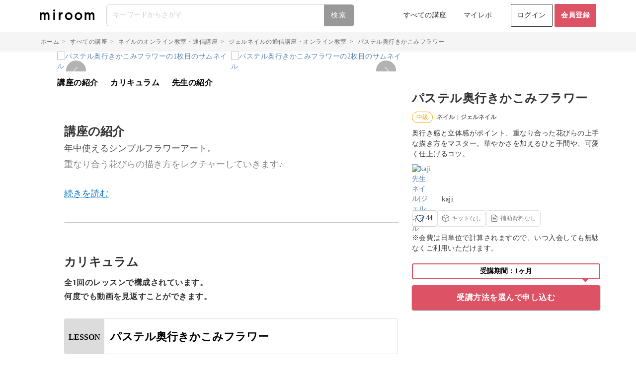

--- FILE ---
content_type: text/html; charset=utf-8
request_url: https://miroom.com/courses/450
body_size: 16104
content:
<!DOCTYPE html>
<html lang="ja">
  <head>
    <meta charset="utf-8">
<link rel="manifest" href="/manifest.json">
    <link rel="alternate" hreflang="ja" href="/courses/450?locale=ja" />
    <link rel="alternate" hreflang="en" href="/courses/450?locale=en" />
    <link rel="alternate" hreflang="zh-TW" href="/courses/450?locale=zh-TW" />
    <link rel="alternate" hreflang="zh-CN" href="/courses/450?locale=zh-CN" />
    <link rel="alternate" hreflang="ko" href="/courses/450?locale=ko" />
  <link rel="alternate" hreflang="x-default" href="/courses/450" />

  <!-- Yahoo Tag ここから -->
  <script async src="https://s.yimg.jp/images/listing/tool/cv/ytag.js"></script>
  <script>
    window.yjDataLayer = window.yjDataLayer || [];
    function ytag() { yjDataLayer.push(arguments); }
    ytag({"type":"ycl_cookie", "config":{"ycl_use_non_cookie_storage":true}});
  </script>
  <!-- Yahoo Tag ここまで -->
  <!-- Google Tag 1 ここから -->
  <!-- Google tag (gtag.js) -->
  <script async src="https://www.googletagmanager.com/gtag/js?id=AW-922834713"></script>
  <script>
    window.dataLayer = window.dataLayer || [];
    function gtag(){dataLayer.push(arguments);}
    gtag('js', new Date());

    gtag('config', 'AW-922834713');
  </script>
  <!-- Google Tag 1 ここまで -->
  <!-- Google Tag 2 ここから -->
  <!-- Google tag (gtag.js) -->
  <script async src="https://www.googletagmanager.com/gtag/js?id=G-MWC9CGR717"></script>
  <script>
    window.dataLayer = window.dataLayer || [];
    function gtag(){dataLayer.push(arguments);}
    gtag('js', new Date());

    gtag('config', 'G-MWC9CGR717');
  </script>
  <!-- Google Tag 2 ここまで -->
  <!-- Google Tag 3 ここから -->
  <!-- Google tag (gtag.js) -->
  <script async src="https://www.googletagmanager.com/gtag/js?id=AW-16934312500"></script>
  <script>
    window.dataLayer = window.dataLayer || [];
    function gtag(){dataLayer.push(arguments);}
    gtag('js', new Date());

    gtag('config', 'AW-16934312500');
  </script>
  <!-- Google Tag 3 ここまで -->
  <script>
    (function(i,s,o,g,r,a,m){i['GoogleAnalyticsObject']=r;i[r]=i[r]||function(){
    (i[r].q=i[r].q||[]).push(arguments)},i[r].l=1*new Date();a=s.createElement(o),
    m=s.getElementsByTagName(o)[0];a.async=1;a.src=g;m.parentNode.insertBefore(a,m)
    })(window,document,'script','https://www.google-analytics.com/analytics.js','ga');

    ga('create', 'UA-72256661-2', 'auto');  // Update tracker settings
    ga('require', 'GTM-57NNT59');           // Add this line
                                           // Remove pageview call
  </script>

  <!-- Google Tag Manager -->
  <script>(function(w,d,s,l,i){w[l]=w[l]||[];w[l].push({'gtm.start':
  new Date().getTime(),event:'gtm.js'});var f=d.getElementsByTagName(s)[0],
  j=d.createElement(s),dl=l!='dataLayer'?'&l='+l:'';j.async=true;j.src=
  'https://server-gtm.miroom.com/gtm.js?id='+i+dl;f.parentNode.insertBefore(j,f);
  })(window,document,'script','dataLayer','GTM-M3MGKQB');</script>
  <!-- End Google Tag Manager -->

  <!-- Meta -->
  <!-- Meta Pixel Code (名称:Facebook Pixel) -->
  <script>
    !function(f,b,e,v,n,t,s)
    {if(f.fbq)return;n=f.fbq=function(){n.callMethod?
      n.callMethod.apply(n,arguments):n.queue.push(arguments)};
    if(!f._fbq)f._fbq=n;n.push=n;n.loaded=!0;n.version='2.0';
    n.queue=[];t=b.createElement(e);t.async=!0;
    t.src=v;s=b.getElementsByTagName(e)[0];
    s.parentNode.insertBefore(t,s)}(window, document,'script',
    'https://connect.facebook.net/en_US/fbevents.js');
    fbq('init', '384904623524123');
    fbq('track', 'PageView');
  </script>
  <noscript><img height="1" width="1" style="display:none" src="https://www.facebook.com/tr?id=384904623524123&ev=PageView&noscript=1"/></noscript>
  <!-- End Meta Pixel Code (名称:Facebook Pixel) -->

  <!-- Meta Pixel Code(名称:miroom2) -->
  <script>
    !function(f,b,e,v,n,t,s)
    {if(f.fbq)return;n=f.fbq=function(){n.callMethod?
      n.callMethod.apply(n,arguments):n.queue.push(arguments)};
    if(!f._fbq)f._fbq=n;n.push=n;n.loaded=!0;n.version='2.0';
    n.queue=[];t=b.createElement(e);t.async=!0;
    t.src=v;s=b.getElementsByTagName(e)[0];
    s.parentNode.insertBefore(t,s)}(window, document,'script',
    'https://connect.facebook.net/en_US/fbevents.js');
    fbq('init', '1159596026210912');
    fbq('track', 'PageView');
  </script>
  <noscript><img height="1" width="1" style="display:none" src="https://www.facebook.com/tr?id=1159596026210912&ev=PageView&noscript=1"/></noscript>
  <!-- End Meta Pixel Code(名称:miroom2) -->

    <script>
      fbq('track', 'ViewContent', {
        content_ids: ['7'],
        content_type: 'product'
      });
    </script>
  <!-- Meta -->
  <!-- Pinterest Verify -->
  <meta name="p:domain_verify" content="34134b3b6ae85bdddb0b3beab843bcb9"/>
  <!-- Pinterest Verify -->
  <meta name="viewport" content="width=device-width,initial-scale=1.0,minimum-scale=1.0,maximum-scale=1.0,user-scalable=no">
<meta name="csrf-param" content="authenticity_token" />
<meta name="csrf-token" content="pnAcQ7/DshUm7CuJxs8oyVt1bHoyOO+DkOFRPe9BdBmcnurW4bJ9HJEG+j67nJb3T0C61UwBUpUFrOcpWGFD3w==" />
<script type="application/ld+json">{"@context":"http://schema.org","@type":"BreadcrumbList","itemListElement":[{"@type":"ListItem","position":1,"item":{"@id":"/","name":"ホーム"}},{"@type":"ListItem","position":2,"item":{"@id":"/courses","name":"すべての講座"}},{"@type":"ListItem","position":3,"item":{"@id":"/categories/nail","name":"ネイルのオンライン教室・通信講座"}},{"@type":"ListItem","position":4,"item":{"@id":"/sub_categories/gel-nail","name":"ジェルネイルの通信講座・オンライン教室"}},{"@type":"ListItem","position":5,"item":{"@id":"/courses/450","name":"パステル奥行きかこみフラワー"}}]}</script>

<link rel="shortcut icon" type="image/x-icon" href="https://assets.miroom.in/assets/favicon/icon-a0c94ceeed56dd81dd48be5d9e41d6b0473fdca213b72acb547fb8c8f9210a29.ico" />
<link rel="icon" type="image/png" href="https://assets.miroom.in/assets/favicon/favicon-16x16-349f8d18b564f1fa9d89c1a2c23802f2c8d5fa25200e347972b10119eb562c66.png" sizes="16x16" />
<link rel="icon" type="image/png" href="https://assets.miroom.in/assets/favicon/favicon-32x32-1918e343ab783256be43d642d07db0090ec07b36dc9288dd853af7e6e13a8abd.png" sizes="32x32" />
<link rel="icon" type="image/png" href="https://assets.miroom.in/assets/favicon/favicon-96x96-f7b0d5905d9e6cca4001bcb4eede4b5e360f1c44a658b9a2b97e8921a4737ae7.png" sizes="96x96" />
<link rel="icon" type="image/png" href="https://assets.miroom.in/assets/favicon/favicon-152x152-926e44b0c54a67cb81b35be83134ffffdc135702e4a0367c7f3fda9e8b8c19a0.png" sizes="152x152" />
<link rel="icon" type="image/png" href="https://assets.miroom.in/assets/favicon/android-chrome-192x192-7ab8fd5584c53490e0457e37dfb79d61942352d97b48be57fe0cc0df9158a755.png" sizes="192x192" />
<link rel="icon" type="image/png" href="https://assets.miroom.in/assets/favicon/android-chrome-256x256-da6bee3fc408d98440b00962b872d8e6e867770cc57797ff98b0acc52431efc4.png" sizes="256x256" />
<link rel="apple-touch-icon" href="https://assets.miroom.in/assets/favicon/apple-touch-icon-c6a323c355e8c6a861ed45bf014509d25898f3127028365c67d4db298c04a8f3.png" />
<link rel="apple-touch-icon" href="https://assets.miroom.in/assets/favicon/apple-touch-icon-60x60-c498191029264ea363d13adf5ae0515a9335d372ce2181d0b5ec7cbdccf429cc.png" sizes="60x60" />
<link rel="apple-touch-icon" href="https://assets.miroom.in/assets/favicon/apple-touch-icon-72x72-678839416f4a1358fbbb138c024713e0ef524f3edf94586eb71c3ad3110266cc.png" sizes="72x72" />
<link rel="apple-touch-icon" href="https://assets.miroom.in/assets/favicon/apple-touch-icon-76x76-0f9932716c09b136648ad6974b3e38634bbdefa02d3d50a8b2d7ef0e377f0458.png" sizes="76x76" />
<link rel="apple-touch-icon" href="https://assets.miroom.in/assets/favicon/apple-touch-icon-114x114-dd3a6100abd5fde000948b3336e98414961174338dec21b3df4be53d82a85234.png" sizes="114x114" />
<link rel="apple-touch-icon" href="https://assets.miroom.in/assets/favicon/apple-touch-icon-120x120-b9691c358af00476d5e4710150c48bc5a7ebb21a361bd3e09d8cf962333baa0c.png" sizes="120x120" />
<link rel="apple-touch-icon" href="https://assets.miroom.in/assets/favicon/apple-touch-icon-144x144-8be85a340fcb5ec1bd298e898d0033c5e4aaa85cdde2bb11693e1d5a1c48885a.png" sizes="144x144" />
<link rel="apple-touch-icon" href="https://assets.miroom.in/assets/favicon/apple-touch-icon-152x152-7b4febb3d2f1eca02a515c5fba9e751c5a108f3ba4638da32c6674e2a0210da6.png" sizes="152x152" />
<link rel="apple-touch-icon" href="https://assets.miroom.in/assets/favicon/apple-touch-icon-180x180-cf78016b595aaf2d2f684dc4be799ba91eb3de360cc557743988c26eb43312e6.png" sizes="180x180" />
<link rel="mask-icon" href="https://assets.miroom.in/assets/favicon/safari-pinned-tab-3a573e90f3621351aedc616d5b208b2b089cfd44edf8d2e8b2236fd83dbd197b.svg" color="#eb98be" />
<meta name="msapplication-TileColor" content="white">
<meta name="msapplication-TileImage" content="https://assets.miroom.in/assets/logo_mark-8dd80aafca6df7bcbc9d0e0c2a2885d7bacd01e5175a848174c19ef3b9c8ce13.png" />
<meta name="theme-color" content="white">
<meta name="apple-mobile-web-app-title" content="ミルーム">

<link rel="stylesheet" media="all" href="https://assets.miroom.in/assets/application-4b157582b7a57cbd14b98a5d343851a934f9dbcfbb46df0a6d0b7fb123c1b5c6.css" />

  <meta name="google-site-verification" content="lALZC9EkAR7v6BPUBuCBqwouyIQH3GnkXoEABgFMd5Y" />
  <meta name="p:domain_verify" content="449447d2e9f16063e4d6c928a91294b0"/>
<meta name="msvalidate.01" content="EFBFFF70E424468AF0B9C0FF1A3E72CD" />
<meta name="facebook-domain-verification" content="dygy445ftvfiwf7o4en9qr5i8tasa1" />

<link href="https://miroom.com/courses/450/" rel="canonical" />
<title>パステル奥行きかこみフラワー - ミルーム</title>
<meta name="description" content="年中使えるシンプルフラワーアート。重なり合う花びらの描き方をレクチャーしていきます♪今回のレッスンでは、奥行き感たっぷりの重なり合う花びらアートの綺麗な作り方をレッスンしていきます。奥行き感と立体感を兼ね備えたアートは、">
<meta property="og:site_name" content="ミルーム">
<meta property="og:title" content="パステル奥行きかこみフラワー">
<meta property="og:description" content="年中使えるシンプルフラワーアート。重なり合う花びらの描き方をレクチャーしていきます♪今回のレッスンでは、奥行き感たっぷりの重なり合う花びらアートの綺麗な作り方をレッスンしていきます。奥行き感と立体感を兼ね備えたアートは、">
<meta property="og:image" content="https://assets-cdn-mirumart.micoly.jp/courses/c450_450_thumbnail_01_2.webp">
<meta property="og:locale:locale" content="ja_jp">
<meta property="og:locale:alternate" content="ja_jp">
<meta property="og:locale:alternate" content="en_us">
<meta property="og:locale:alternate" content="zh_tw">
<meta property="og:locale:alternate" content="zh_cn">
<meta property="og:locale:alternate" content="ko_kr">
<meta property="og:url" content="https://miroom.com/courses/450">
<meta property="og:type" content="article">
<meta property="fb:app_id" content="723884761098400">
<meta name="twitter:site" content="@miroom_official">
<meta name="twitter:card" content="summary_large_image">
<meta name="twitter:title" content="パステル奥行きかこみフラワー">
<meta name="twitter:image" content="https://assets-cdn-mirumart.micoly.jp/courses/c450_450_thumbnail_01_2.webp">
<meta name="twitter:description" content="年中使えるシンプルフラワーアート。重なり合う花びらの描き方をレクチャーしていきます♪今回のレッスンでは、奥行き感たっぷりの重なり合う花びらアートの綺麗な作り方をレッスンしていきます。奥行き感と立体感を兼ね備えたアートは、">

  </head>

  <body class="skin-micoly sidebar-mini drawer drawer--left">
      <!-- Google Tag Manager (noscript) -->
      <noscript><iframe src="https://server-gtm.miroom.com/ns.html?id=GTM-M3MGKQB" height="0" width="0" style="display:none;visibility:hidden"></iframe></noscript>
      <!-- End Google Tag Manager (noscript) -->
      <!-- The core Firebase JS SDK is always required and must be listed first -->
<script src="https://www.gstatic.com/firebasejs/8.2.1/firebase-app.js"></script>

<!-- TODO: Add SDKs for Firebase products that you want to use
     https://firebase.google.com/docs/web/setup#available-libraries -->
<script src="https://www.gstatic.com/firebasejs/8.2.1/firebase-analytics.js"></script>

<script>
  // Your web app's Firebase configuration
  // For Firebase JS SDK v7.20.0 and later, measurementId is optional
  var firebaseConfig = {
    apiKey: "AIzaSyA62MhysP73IapEajYvYSKcvDyhnW0efgQ",
    authDomain: "micoly-user-app.firebaseapp.com",
    databaseURL: "https://micoly-user-app.firebaseio.com",
    projectId: "micoly-user-app",
    storageBucket: "micoly-user-app.appspot.com",
    messagingSenderId: "467858062770",
    appId: "1:467858062770:web:3d7360d0d7dce40df8b8ab",
    measurementId: "G-MWC9CGR717"
  };
  // Initialize Firebase
  firebase.initializeApp(firebaseConfig);
  var fb = firebase.analytics();
  var userId = '';
  if (userId) {
    fb.setUserId(userId);
  }
</script>

      <script type="text/javascript">
    (function(c,l,a,r,i,t,y){
        c[a]=c[a]||function(){(c[a].q=c[a].q||[]).push(arguments)};
        t=l.createElement(r);t.async=1;t.src="https://www.clarity.ms/tag/"+i;
        y=l.getElementsByTagName(r)[0];y.parentNode.insertBefore(t,y);
    })(window, document, "clarity", "script", "72wxp4r3ug");
</script>

    <div class="wrapper">
          <div class="new-header hidden-xs">
    <div class="new-header-child ">
      <div class="header-component header-component-logo">
        <a href="https://miroom.com/" class="header-logo"><img alt="ミルーム" src="https://assets.miroom.in/assets/logo_word-e6fa7ee9bfdd324c784af43d6106a3a2c8e02c061bd06b04c237846212e8497a.svg" /></a>
      </div>
      <div class="header-component header-component-form">
        <form id="js-header-search-form-pc" data-algolia-autocomplete="true" data-algolia-app-id="YRVZKM4HRH" data-algolia-search-api-key="ad705fe2c7c58e2ff2faf2fba9c166ef" data-algolia-index-name="Query_Suggestions" data-algolia-submit-label="検索" action="/courses/search" accept-charset="UTF-8" method="get"><input name="utf8" type="hidden" value="&#x2713;" autocomplete="off" />
          <input type="search" class="form-control search-form allow_submit" name="search_word" placeholder="キーワードからさがす"></input>
          <input type="submit" name="commit" value="検索" class="btn btn-default search-btn header-search-form-submit" data-disable-with="検索" />
</form>      </div>
        <div class="header-component">
          <a href="/courses">すべての講座</a>
        </div>
      <div class="header-component header-component-hidden-2">
        <a href="/myrepos">マイレポ</a>
      </div>
      <div class="header-component header-component-signin">
          <a href="/sign_in" class="sign-in-btn">ログイン</a>
          <a href="/sign_up" class="sign-in-btn sign-up-btn">会員登録</a>
      </div>
    </div>
  </div>


          <div class="new-header-sp hidden-sm hidden-md hidden-lg">
    <div class="new-header-sp-child">
      <div class="header-component header-component-logo">
        <a href="https://miroom.com/"
           onclick="">
           <img alt="ミルーム" src="https://assets.miroom.in/assets/logo_word-e6fa7ee9bfdd324c784af43d6106a3a2c8e02c061bd06b04c237846212e8497a.svg" />
        </a>
      </div>
      <div class="header-component">
        <button type="button" class="drawer-toggle"
                onclick="">
          <img alt="ミルームのメニュー" src="https://assets.miroom.in/assets/new_menu-42e2cceebb174f597c9a205bb3e12f39bd6582ca9e2ea6179bf910d446ffb483.svg" />
        </button>
      </div>
      <div class="header-component">
        <a id="header_search_icon"><img alt="ミルームの講座を検索" src="https://assets.miroom.in/assets/new_search-5974f12e38654c2dcf85f5c4cabca198bec6c07dec207b51eff0c9c334b66137.svg" /></a>
      </div>
    </div>
    <div class="new-header-drawer">
      <nav class="drawer-nav">
        <div class="drawer-menu">
          <div>
            <h2 class="navigation-title navigation-top"></h2>
          </div>
          <ul class="navigation-list">
            <li>
                <div class="sidebar-signin-signup">
                  <div class="sidebar-signin-signup-child">
                    <div class="sidebar-signin-signup-component">
                      <a class="sidebar-signin" href="/sign_in">ログイン</a>
                      <a class="sidebar-signup" href="/sign_up">会員登録</a>
                    </div>
                    <div class="sidebar-about-component">
                      <a href="/about"
                        onclick="">
                        ミルームとは
                      </a>
                    </div>
                  </div>
                </div>
            </li>
          </ul>
          <div><h2 class="navigation-title">サービス</h2></div>
          <ul class="navigation-list">
              <li>
                <a class="sidebar-mypage" href="/courses"
                  onclick="">
                  すべての講座<span><i class="fa fa-angle-right" aria-hidden="true"></i></span>
                </a>
              </li>
            <li>
              <a class="sidebar-mypage" href="/myrepos">
                マイレポ<span><i class="fa fa-angle-right" aria-hidden="true"></i></span>
              </a>
            </li>
          </ul>
          <div>
            <h2 class="navigation-title">その他メニュー</h2>
          </div>
          <ul class="navigation-list">
              <li>
                <a href="/about">
                  ミルームとは<span><i class="fa fa-angle-right" aria-hidden="true"></i></span>
                </a>
              </li>
            <li>
              <a href="/helps">
                ヘルプ<span><i class="fa fa-angle-right" aria-hidden="true"></i></span>
              </a>
            </li>
          </ul>
          <div class="locale-selector-wrap">
            <div class="locale-selector">
                  <a class="locale-selected" href="?locale=ja">日本語</a>
                  <a href="?locale=en">English</a>
                  <a href="?locale=zh-TW">繁體中文</a>
                  <a href="?locale=zh-CN">简体中文</a>
                  <a href="?locale=ko">한국어</a>
            </div>
          </div>
          <img class="sidemenu-logo" alt="ミルーム" src="https://assets.miroom.in/assets/logo_word-e6fa7ee9bfdd324c784af43d6106a3a2c8e02c061bd06b04c237846212e8497a.svg" />
          <img class="sidemenu-close-button" alt="ミルームのメニューを閉じる" src="https://assets.miroom.in/assets/icon_menu_close-b29e9a94e8f5e0837cb48dc2088a5e014de8cc6239a3682823f5a50b22e90336.svg" />
        </div>
      </nav>
    </div>
  </div>
  <div class="new-header-sp-search display-none hidden-sm hidden-md hidden-lg">
    <div class="new-header-sp-search-child">
      <div class="header-component header-component-icon">
        <img alt="ミルームの講座を検索" src="https://assets.miroom.in/assets/new_search_gray-0b69871327c634d8a42a89f8d0e134b28ed85db6faa2835f7c831f6469ebf700.svg" />
      </div>
      <div class="header-component header-component-form">
        <form id="js-header-search-form-sp" data-algolia-autocomplete="true" data-algolia-app-id="YRVZKM4HRH" data-algolia-search-api-key="ad705fe2c7c58e2ff2faf2fba9c166ef" data-algolia-index-name="Query_Suggestions" data-algolia-submit-label="検索" action="/courses/search" accept-charset="UTF-8" method="get"><input name="utf8" type="hidden" value="&#x2713;" autocomplete="off" />
          <input type="search" class="form-control search-form allow_submit" name="search_word" placeholder="キーワードからさがす"></input>
</form>      </div>
      <div class="header-component">
        <a id="header_search_cancel">×</a>
      </div>
    </div>
  </div>

  <script>
//<![CDATA[

    window.addEventListener('DOMContentLoaded', function() {
      (function() {
        $('#header_search_icon').on('click', function() {
          $('.new-header-sp-search').removeClass("display-none");
          $('.new-header-sp').addClass("display-none");
          // 検索入力にフォーカスを当てて履歴・サジェストを開く
          var $input = $('.new-header-sp-search .aa-Input');
          if (!$input.length) {
            $input = $('.new-header-sp-search .search-form');
          }
          if ($input.length) {
            // モバイルでソフトキーボードを確実に出すため即時と遅延の両方でフォーカス
            $input[0].focus();
            setTimeout(function() {
              $input[0].focus();
              // Algoliaインスタンスがある場合は強制的にパネルを開く
              var container = $('.new-header-sp-search .header-search-autocomplete-container')[0];
              if (container && container.__aaInstance) {
                var instance = container.__aaInstance;
                if (typeof instance.setIsOpen === 'function') {
                  instance.setIsOpen(true);
                }
              }
            }, 50);
          }
        });
        $('#header_search_cancel').on('click', function() {
          $('.new-header-sp-search').addClass("display-none");
          $('.new-header-sp').removeClass("display-none");
          // パネルを閉じる
          var container = $('.new-header-sp-search .header-search-autocomplete-container')[0];
          if (container && container.__aaInstance) {
            var instance = container.__aaInstance;
            if (typeof instance.setIsOpen === 'function') {
              instance.setIsOpen(false);
            }
          }
        });
      }());
    });

//]]>
</script>
      <section class="content-wrapper">
      <div class="hidden-xs">
        <div class="breadcrumbs-wrapper">
          <div class="breadcrumbs"><a href="/">ホーム</a>  >  <a href="/courses">すべての講座</a>  >  <a href="/categories/nail">ネイルのオンライン教室・通信講座</a>  >  <a href="/sub_categories/gel-nail">ジェルネイルの通信講座・オンライン教室</a>  >  <span class="current">パステル奥行きかこみフラワー</span></div>
        </div>
      </div>
        <div class="courses-wrapper">
  <div class="courses-cover-image-wrapper col col-md-8 no-horizontal-padding">
    <div class="display-none prev-arrow-dom">
      <img src="https://assets.miroom.in/assets/arrow-left-2c6c1a11b8a425786c7e29fe655fab20b9815762d4e80d6ae242fa3d0198e7e3.png" class="slide-arrow prev-arrow">
    </div>
    <div class="display-none next-arrow-dom">
      <img src="https://assets.miroom.in/assets/arrow-right-b044a391f4e5f70e38f32ea13f1324e0c9f831fcdac438cb264e1ac316e55384.png" class="slide-arrow next-arrow">
    </div>
    <div class="course-cover-image" itemscope>
        <figure itemprop="associatedMedia" itemscope>
          <a href="https://assets-cdn-mirumart.micoly.jp/courses/c450_450_thumbnail_01_2.webp" class="course-cover-image-link" itemprop="contentUrl" data-size="1200x1500">
              <img loading="eager" width="1200" height="1500" itemprop="thumbnail" alt="パステル奥行きかこみフラワーの1枚目のサムネイル" src="https://assets-cdn-mirumart.micoly.jp/courses/c450_450_thumbnail_01_2.webp" />
          </a>
        </figure>
        <figure itemprop="associatedMedia" itemscope>
          <a href="https://assets-cdn-mirumart.micoly.jp/courses/from_videos_0031_thumbnail_new_new.webp" class="course-cover-image-link" itemprop="contentUrl" data-size="1200x1500">
              <img loading="eager" width="1200" height="1500" itemprop="thumbnail" alt="パステル奥行きかこみフラワーの2枚目のサムネイル" src="https://assets-cdn-mirumart.micoly.jp/courses/from_videos_0031_thumbnail_new_new.webp" />
          </a>
        </figure>
        <figure itemprop="associatedMedia" itemscope>
          <a href="https://assets-cdn-mirumart.micoly.jp/courses/from_videos_0031_square_02_new.webp" class="course-cover-image-link" itemprop="contentUrl" data-size="1200x1500">
              <img loading="auto" width="1200" height="1500" itemprop="thumbnail" alt="パステル奥行きかこみフラワーの3枚目のサムネイル" src="https://assets-cdn-mirumart.micoly.jp/courses/from_videos_0031_square_02_new.webp" />
          </a>
        </figure>
        <figure itemprop="associatedMedia" itemscope>
          <a href="https://assets-cdn-mirumart.micoly.jp/courses/from_videos_0031_square_01_new.webp" class="course-cover-image-link" itemprop="contentUrl" data-size="1200x1500">
              <img loading="auto" width="1200" height="1500" itemprop="thumbnail" alt="パステル奥行きかこみフラワーの4枚目のサムネイル" src="https://assets-cdn-mirumart.micoly.jp/courses/from_videos_0031_square_01_new.webp" />
          </a>
        </figure>
    </div>
    <div class="pswp" tabindex="-1" role="dialog" aria-hidden="true">
      <div class="pswp__bg"></div>
      <div class="pswp__scroll-wrap">
        <div class="pswp__container">
          <div class="pswp__item"></div>
          <div class="pswp__item"></div>
          <div class="pswp__item"></div>
        </div>
        <div class="pswp__ui pswp__ui--hidden">
          <div class="pswp__top-bar">
            <div class="pswp__counter"></div>
            <button class="pswp__button pswp__button--close" title="Close (Esc)"></button>
            <button class="pswp__button pswp__button--zoom" title="Zoom in/out"></button>
            <div class="pswp__preloader">
              <div class="pswp__preloader__icn">
                <div class="pswp__preloader__cut">
                  <div class="pswp__preloader__donut"></div>
                </div>
              </div>
            </div>
          </div>
          <button class="pswp__button pswp__button--arrow--left" title="Previous (arrow left)"></button>
          <button class="pswp__button pswp__button--arrow--right" title="Next (arrow right)"></button>
          <div class="pswp__caption">
            <div class="pswp__caption__center"></div>
          </div>
        </div>
      </div>
    </div>
  </div>
  <div class="courses-demo-wrapper-parent">
    <div class="courses-demo-wrapper-side col col-md-4 no-horizontal-padding">
      <div class="top-information top-information-fixed top-information-fixed-down-coupon">
        <div class="top-information-child">
          <div class="title">
            <h1 class="title-child">
              パステル奥行きかこみフラワー
            </h1>
          </div>
          <div class="course-info">
            <div class="course-info-row">
                <span class="course-level-badge intermediate">
                  中級
                </span>
              <span class="course-category">
                ネイル
              </span>
              <span class="separator">|</span>
              <span class="course-subcategory">
                ジェルネイル
              </span>
            </div>
          </div>
            <div class="description-digest">
              <p class="description-digest-child">
                奥行き感と立体感がポイント、重なり合った花びらの上手な描き方をマスター。華やかさを加えるひと手間や、可愛く仕上げるコツ。
              </p>
            </div>
          <div class="creator">
            <div class="creator-child-subscribed">
              <a href="/creators/4" class="creator-child-img">
                  <img width="200" height="200" alt="kaji先生|ネイル|ジェルネイル" src="https://assets-cdn-mirumart.micoly.jp/c/w=200,h=200,a=2/rooms/0003/003_profile_new_new.jpg" />
              </a>
              <p>
                <a href="/creators/4">
                    kaji
                </a>
              </p>
            </div>
          </div>
          <div class="course-function-button">
            <div class="course-function-button-child">
              <div class="course-function-button-item">
                  <a class="course-favorite-button " href="/sign_up?course_id=450&amp;utm_campaign=course">
                    <div class="favorite-icon">
                        <img class="favorite-icon-image" alt="お気に入り" src="https://assets.miroom.in/assets/favorite-ea1f077bcbb2076e118d30f7d9a8a11ab4a9f491cbb76894997694dc6c257600.svg" />
                    </div>
                    <span class="favorite-count">44</span>
                  </a>
              </div>
              <div class="course-function-button-item">
                  <div class="course-kit-button disabled">
                    <img class="icon" alt="キット・材料アイコン" src="https://assets.miroom.in/assets/item-d5b8b32a3d9d7ea718c45276aafe39a21c9b37b89074c0058dc48c873b6aa00d.svg" />
                    <span class="button-text">キットなし</span>
                  </div>
              </div>
              <div class="course-function-button-item">
                  <div class="course-pdf-button disabled">
                    <img class="icon" alt="補助資料アイコン" src="https://assets.miroom.in/assets/file_text-72ed646deb0c5c0a425e83ea3cc93a634b7a15a285bca6265a5e89959bf8abee.svg" />
                    <span class="button-text">補助資料なし</span>
                  </div>
              </div>
            </div>
          </div>
            <p class="pdf-text-caution">※会費は日単位で計算されますので、いつ入会しても無駄なくご利用いただけます。</p>
          <div class="apply-button hidden-xs hidden-sm">
            <div class="apply-button-child">
                    <div class="kit-discount-balloon">受講期間：1ヶ月</div>
                    <a href="/sign_up?course_id=450&amp;utm_campaign=course" onclick="ga('send', 'event', 'apply', 'click', 'bottom', 1);" class="full-width link-button">受講方法を選んで申し込む</a>
            </div>
          </div>
            <div class="course-apply-button-new hidden-xs hidden-sm">
              <div class="course-apply-button-new-child">
              </div>
            </div>
        </div>
      </div>
    </div>
    <div class="courses-demo-wrapper col col-md-8 no-horizontal-padding">
      <div>
        
      </div>
      <div class="courses-demo-wrapper-child">
        <div class="courses-header">
          <div class="courses-header-child">
              <a class="courses-header-link" href="#description">講座の紹介</a>
            <a class="courses-header-link " href="#curriculum">カリキュラム</a>
            <a class="courses-header-link" href="#creator">先生の紹介</a>
          </div>
        </div>
        <div class="courses-overview">
          <div class="courses-overview-child">
              <div id="description" class="description description-white">
                <div class="description-child">
                  <h2>講座の紹介</h2>
                  <div class="description-child-fold">
                    <input type="checkbox" id="description_on_off" class="description-on-off"/>
                    <label class="description-on-off-label" for="description_on_off"></label>
                    <p class="description-child-fold-p">年中使えるシンプルフラワーアート。<br>重なり合う花びらの描き方をレクチャーしていきます♪<br><br><img src="https://assets-cdn-mirumart.micoly.jp/rooms/0003/videos/0031/0031_image_01.jpg"><br><br>今回のレッスンでは、奥行き感たっぷりの重なり合う花びらアートの綺麗な作り方をレッスンしていきます。<br><br>奥行き感と立体感を兼ね備えたアートは、見ようみまねで作ってみても、花びらと花びらの境目が消えてしまったり、<br>きれいに重なり合わず、汚い仕上がりになってしまったことはありませんか？<br><br>今回のレッスンでは、そのようなストレスをすべて解消。<br>重なり合う花びらを綺麗に描く方法を一から解説していきます。<br><br>綺麗に奥行き感を作るために、<br><br>◆花びらを描く順番<br>◆花びらを描く際の筆使い<br>◆バランス良く描くためのコツ<br><br>などを中心にレッスンしていきます。<br><br>その他にも、シンプルなフラワーに華やかさを加えるためのひと手間や、可愛く仕上げる工程までレッスン。<br><br>奥行き感を作りつつ綺麗に丁寧に仕上げていきます。<br><br><img src="https://assets-cdn-mirumart.micoly.jp/rooms/0003/videos/0031/0031_image_02.jpg"><br><br>今回はパステルカラーを使って一つのお爪に4つのお花を描いていきますが、カラーを変えて作ったり、お花の配置を変えても可愛いアートに。<br><br>描き方をマスターしたら、一輪だけをいつものアートに添えたり、サイズを変えてフレンチラインに並べたりしても素敵ですよね。<br><br>花びらの重ね方やふんわりとした色付け方法まで学んでいただける内容ですので、必ず上手に描けるようになります。<br><br>ぜひマスターしてたくさんアレンジしてみてくださいね♪</p>
                  </div>
                </div>
              </div>
              <hr class="course-border">
            <div id="curriculum" class="curriculum-legacy">
              <div class="curriculum-legacy-child">
                <h2>カリキュラム</h2>
                <p class="curriculum-legacy-title-caution">全1回のレッスンで構成されています。</p>
                  <p class="curriculum-legacy-title-caution">何度でも動画を見返すことができます。</p>
                  <div class="curriculum-legacy-box">
                    <div class="title title-padding">
                      <span>LESSON</span>
                        <h3>パステル奥行きかこみフラワー</h3>
                    </div>
                    <div class="curriculum-legacy-box-child">
                      <div class="curriculum-legacy-box-image">
                          <div class="curriculum-legacy-box-image-wrap">
                            <img width="400" height="400" class="image-thumbnail" alt="パステル奥行きかこみフラワーのサムネイル" src="https://assets-cdn-mirumart.micoly.jp/c/w=400,h=400,a=2/videos/0031_thumbnail_new_new.webp" />
                          </div>
                      </div>
                      <div class="curriculum-legacy-box-text">
                        <p class="description">奥行き感と立体感を感じる素敵なフラワーアートをご紹介します。花びらの重ね方や、ふんわりとした色付け方法まで学んで、綺麗に仕上げるためのコツをじっくりと学んでくださいね♪</p>
                      </div>
                    </div>
                      <div class="curriculum-legacy-feature-point">
                        <p class="curriculum-legacy-feature-point-child">
                          〈このレッスンで学べること〉<br>■花びらを描く順番<br>■花びらを描く際の筆使い<br>■バランス良く描くためのコツ
                        </p>
                      </div>
                        <div class="curriculum-legacy-chapter">
                          <div class="curriculum-legacy-chapter-child">
                            <input id="block-0" type="checkbox" class="chapter-toggle">
                            <label class="chapter-label" for="block-0">チャプター</label>
                            <ul class="chapter-list">
                                <li>
                                  <p><i class="fa fa-play-circle"></i>オープニング</p>
                                  <span>00:00</span>
                                </li>
                                <li>
                                  <p><i class="fa fa-play-circle"></i>ベースジェルについて</p>
                                  <span>00:26</span>
                                </li>
                                <li>
                                  <p><i class="fa fa-play-circle"></i>お花の配置方法を図で解説</p>
                                  <span>00:49</span>
                                </li>
                                <li>
                                  <p><i class="fa fa-play-circle"></i>使用カラー</p>
                                  <span>03:07</span>
                                </li>
                                <li>
                                  <p><i class="fa fa-play-circle"></i>1層目の花を描く</p>
                                  <span>05:00</span>
                                </li>
                                <li>
                                  <p><i class="fa fa-play-circle"></i>2層目のお花を描く</p>
                                  <span>09:01</span>
                                </li>
                                <li>
                                  <p><i class="fa fa-play-circle"></i>ストーンをのせて仕上げる</p>
                                  <span>10:33</span>
                                </li>
                                <li>
                                  <p><i class="fa fa-play-circle"></i>花芯にドットを打つ</p>
                                  <span>11:57</span>
                                </li>
                                <li>
                                  <p><i class="fa fa-play-circle"></i>トップジェルで一度コーティングする</p>
                                  <span>13:44</span>
                                </li>
                                <li>
                                  <p><i class="fa fa-play-circle"></i>白いお花を重ねる</p>
                                  <span>14:41</span>
                                </li>
                                <li>
                                  <p><i class="fa fa-play-circle"></i>小さいドット花を作る</p>
                                  <span>18:19</span>
                                </li>
                                <li>
                                  <p><i class="fa fa-play-circle"></i>ストーンをのせる</p>
                                  <span>20:23</span>
                                </li>
                                <li>
                                  <p><i class="fa fa-play-circle"></i>トップジェルを塗って仕上げる</p>
                                  <span>21:27</span>
                                </li>
                            </ul>
                          </div>
                        </div>
                  </div>
              </div>
            </div>

            <hr class="course-border">
            <div class="course-media">
              <div class="course-media-child">
                <picture>
                  <source media="(max-width: 767px)" srcset="https://assets.miroom.in/assets/course_media_sp-f4e39ac905e897f0945808e4f92b8b50f383a8f55737d544bae421a0a1dae759.webp" />
                  <img src="https://assets.miroom.in/assets/course_media_pc-68cc5c4050db01e1b0d30ed151e0e3040055b40f97eb12bed3063eb0c3379bc3.webp" alt="テレビや雑誌などメディアにも紹介多数" />
                </picture>
              </div>
            </div>
            <div class="service-introduction">
              <div class="service-introduction-child">
                <h2>
                  ミルームとは
                </h2>
                <div class="feature">
                  <ul class="feature-child">
                    <li>
                      <div class="feature-description">
                        <h3>魅力的な講座が、毎月続々と開講</h3>
                        <p>講師と編集部がこだわって作る講座が、毎月開講されます。講座は現在3,000件以上。自分のお気に入りがきっと見つかります。</p>
                      </div>
                      <div class="feature-image">
                        <img width="800" height="800" alt="魅力的な講座が、毎月続々と開講" src="https://assets.miroom.in/assets/about/about_feature_04-a967f154dbe7b595c810ad6496f829bd0e02282af12ce5f4c5ca8efd96a397ff.webp" />
                      </div>
                    </li>
                    <li>
                      <div class="feature-description">
                        <h3>動画講座だから、自分のペースで受けられる</h3>
                        <p>1カリキュラム約20分の動画講座で、周りを気にせず自分のペースで受講。制限なく、何度でも見直すことができます。</p>
                      </div>
                      <div class="feature-image">
                        <img width="800" height="800" alt="動画講座だから、自分のペースで受けられる" src="https://assets.miroom.in/assets/about/about_feature_02-651eebb1782120c6405219056e4e5e601821730bfb1e313744ba01c8ecc13391.webp" />
                      </div>
                    </li>
                    <li>
                      <div class="feature-description">
                        <h3>わからない点は、講師へ直接質問</h3>
                        <p>コメント機能で、わからない点は講師に直接質問できます。回数の制限もありません。</p>
                      </div>
                      <div class="feature-image">
                        <img width="800" height="800" alt="わからない点は、講師へ直接質問" src="https://assets.miroom.in/assets/about/about_feature_03-75f7ff077be36def6b5fe583f2ca133cf4b7e1db6c4975923d8a278e3fde67c4.webp" />
                      </div>
                    </li>
                    <li>
                      <div class="feature-description">
                        <h3>キットも購入できるため、準備が簡単</h3>
                        <p>経験豊富な講師が選んだ材料と道具をひとつにしたキットをご用意。足りない材料だけを単品で購入することもできます。</p>
                      </div>
                      <div class="feature-image">
                        <img width="800" height="800" alt="キットも購入できるため、準備が簡単" src="https://assets.miroom.in/assets/about/about_feature_05-95291e254d6684db741bb4a6e926c5fd1c6f96ed99e63b3b69c88e9279005274.webp" />
                      </div>
                    </li>
                    <li>
                      <div class="feature-description">
                        <h3>図案や見本などの資料は、PDFでダウンロード</h3>
                        <p>講座で使う補助資料は、キットと一緒にお届け、もしくはPDFでダウンロードすることができます。</p>
                      </div>
                      <div class="feature-image">
                        <img width="800" height="800" alt="図案や見本などの資料は、PDFでダウンロード" src="https://assets.miroom.in/assets/about/about_feature_09-d2baef1b0ad304bba4744d06d017611978dc587317145d936d3e94e3dfc2926d.webp" />
                      </div>
                    </li>
                    <li>
                      <div class="feature-description">
                        <h3>お得な料金で続けやすい</h3>
                        <p>月額2,480円〜（税込）。講座ごとの受講料はありません。教室に比べて続けやすいお得な料金です。</p>
                      </div>
                      <div class="feature-image">
                        <img width="800" height="800" alt="月額2,480円〜（税込）。お得な料金で続けやすい" src="https://assets.miroom.in/assets/about/about_feature_06-499a9c6b497a58d22b8042419f4034ceda2e0065dc3379ee8f6e7f92b97ea1f9.webp" />
                      </div>
                    </li>
                  </ul>
                </div>
              </div>
            </div>
            <hr class="course-border">
            <div id="creator" class="creator">
              <div class="creator-child">
                <h2>先生の紹介</h2>
                <div class="creator-profile">
                  <div class="creator-profile-image">
                    <img width="200" height="200" alt="kaji先生|ネイル|ジェルネイル" src="https://assets-cdn-mirumart.micoly.jp/c/w=200,h=200,a=2/rooms/0003/003_profile_new_new.jpg" />
                  </div>
                  <p>
                      kaji
                      <br>
                      <b>
                        <img width="400" height="400" alt="kaji先生公式インスタグラム" src="https://assets.miroom.in/assets/icon_instagram-5f87b3c3b797718faf69c80190d9a71eb5c624588f37377ced0d6fe35b714398.webp" />
                        <a target="_blank" href="https://www.instagram.com/nail_kaji">nail_kaji</a>
                      </b>
                  </p>
                </div>
                  <div class="creator-interview">
                    <p>JNECネイリスト技能検定1級<br>JNA認定ネイルサロン衛生管理士<br>JNAジェル検定上級<br>パラジェル登録サロン<br>カルジェル講習受講済<br>【経歴】<br>NSJネイルアカデミー卒業<br>ネイリスト歴16年<br><br>恵比寿・表参道・中目黒のネイルサロンで<br class="hidden-sm hidden-md hidden-lg">修行を積み2008年に独立。<br>ネイル写真投稿アプリ、ネイルブックで<br class="hidden-sm hidden-md hidden-lg">絶大な人気を誇るnailsalon flexieの繊細なネイルデザイン。<br><br>人気ネイルデザインでは幾度も1位を取得し、<br class="hidden-sm hidden-md hidden-lg">総いいね数は42万4000以上！<br class="hidden-sm hidden-md hidden-lg">1万5千人以上のフォロワー数を獲得しています。<br><br>全国のネイルサロンではflexieの持ち込み画像が多く、<br class="hidden-sm hidden-md hidden-lg">「同じようなアートを作れるようになりたい！」<br class="hidden-sm hidden-md hidden-lg">という声を多く頂きました。<br><br>実践的なサロンワークアートに特化した<br class="hidden-sm hidden-md hidden-lg">kaji先生のベーシックな技法から、<br class="hidden-sm hidden-md hidden-lg">匠なアート技術までを全てお見せしていきます。</p>
                  </div>
              </div>
            </div>
          </div>
        </div>
      </div>
    </div>
  </div>
</div>
<div class="hidden-sm hidden-md hidden-lg" style="margin-bottom: -50px;">
  <div class="breadcrumbs-wrapper">
    <div class="breadcrumbs"><a href="/">ホーム</a>  >  <a href="/courses">すべての講座</a>  >  <a href="/categories/nail">ネイルのオンライン教室・通信講座</a>  >  <a href="/sub_categories/gel-nail">ジェルネイルの通信講座・オンライン教室</a>  >  <span class="current">パステル奥行きかこみフラワー</span></div>
  </div>
</div>
<div class="modal" id="course_option_modal" tabindex="-1" role="dialog" data-backdrop="true">
  <div class="modal-dialog modal-sm" role="document">
    <div class="modal-content">
      <h3 class="modal-content-up">
        キットを選択
        <span><button name="button" type="button" data-dismiss="modal">×</button></span>
      </h3>
      <p>キットは、講座に申し込んだ後にご注文いただけます。</p>
      <div class="course-apply-button-new">
        <div class="course-apply-button-new-child">
        </div>
      </div>
    </div>
  </div>
</div>
  <div class="course-fixed-button hidden-md hidden-lg">
    <div class="course-fixed-button-child">
            <div class="kit-discount-balloon">受講期間：1ヶ月</div>
            <a href="/sign_up?course_id=450&amp;utm_campaign=course" onclick="ga('send', 'event', 'apply', 'click', 'bottom', 1);" class="full-width link-button">
              受講方法を選んで申し込む
            </a>
    </div>
  </div>

<div class="modal" id="item_thumbnail_modal" tabindex="-1" role="dialog">
  <div class="modal-dialog modal-lg" role="document">
    <div class="modal-content position-relative">
      <button class="modal-nav prev" type="button" aria-label="前へ"><i class="fa fa-chevron-left"></i></button>
      <button class="modal-nav next" type="button" aria-label="次へ"><i class="fa fa-chevron-right"></i></button>
      <div class="modal-header align-items-center">
        <button type="button" class="close" data-dismiss="modal" aria-label="閉じる">
          <span aria-hidden="true">&times;</span>
        </button>
      </div>
      <div class="modal-body text-center">
        <div class="modal-img-wrapper">
          <img id="modal-thumbnail-img"
               src=""
               alt="キットの拡大画像"
               style="max-width:90vw; max-height:60vh;">
        </div>
      </div>
      <div class="modal-footer">
        <h5 id="modal-kit-content-name" class="mb-0"></h5>
        <p id="modal-kit-content-description" class="mt-3 text-left"></p>
      </div>
    </div>
  </div>
</div>

<script>
document.querySelectorAll('.kit-tabs .kit-tab').forEach((tab, idx) => {
  tab.addEventListener('click', () => {
    document.querySelectorAll('.kit-tabs .kit-tab').forEach(t => t.classList.remove('active'));
    document.querySelectorAll('.kit-tab-content').forEach(tc => tc.classList.remove('active'));
    tab.classList.add('active');
    document.querySelectorAll('.kit-tab-content')[idx].classList.add('active');
  });
});

document.addEventListener('DOMContentLoaded', () => {
  $(function () {
    const $thumbs = $('.thumbnail-link');
    function showSlide(idx) {
      const $t = $thumbs.eq(idx);
      if (!$t.length) return;

      $('#modal-thumbnail-img').attr('src', $t.data('full-url'));
      $('#modal-kit-content-name').text($t.data('kit-name') || '');
      $('#modal-kit-content-description').html($t.data('kit-desc') || '');
      $('.modal-nav.prev').prop('disabled', idx === 0);
      $('.modal-nav.next').prop('disabled', idx === $thumbs.length - 1);

      $('#item_thumbnail_modal').data('current-idx', idx);
    }

    $thumbs.on('click', function () {
      const idx = $thumbs.index(this);
      showSlide(idx);
    });

    $('.modal-nav.prev').on('click', () => {
      const idx = $('#item_thumbnail_modal').data('current-idx') - 1;
      showSlide(idx);
    });
    $('.modal-nav.next').on('click', () => {
      const idx = $('#item_thumbnail_modal').data('current-idx') + 1;
      showSlide(idx);
    });

    $('#item_thumbnail_modal').on('shown.bs.modal', () => {
      $(document).on('keydown.modalNav', e => {
        if (e.key === 'ArrowLeft') $('.modal-nav.prev:not(:disabled)').click();
        if (e.key === 'ArrowRight') $('.modal-nav.next:not(:disabled)').click();
      });
    }).on('hidden.bs.modal', () => {
      $(document).off('keydown.modalNav');
    });
  });
});

window.addEventListener('DOMContentLoaded', function() {
  $(function() {
    $('input[name="course_option_id"]').change(function () {
      var course_id = 450;
      var course_option_id = $(this).val();
      $('#apply_button_subscribed').attr("href", "/user_applied_courses/" + course_id + "?course_option_id=" + course_option_id);
    });
  });

  $(window).scroll(function() {
    $("#users_voice").each(function() {
      var scrollTop = $(window).scrollTop() + 125;
      var areaTop = $(this).offset().top;
      var areaBottom = areaTop + $(this).innerHeight();

      if (scrollTop > areaTop && scrollTop < areaBottom) {
        $('[href^="#users_voice"]').addClass("border-bottom");
      } else {
        $('[href^="#users_voice"]').removeClass("border-bottom");
      }
    });
    $("#description").each(function() {
      var scrollTop = $(window).scrollTop() + 125;
      var areaTop = $(this).offset().top;
      var areaBottom = areaTop + $(this).innerHeight();

      if (scrollTop > areaTop && scrollTop < areaBottom) {
        $('[href^="#description"]').addClass("border-bottom");
      } else {
        $('[href^="#description"]').removeClass("border-bottom");
      }
    });
    $("#curriculum").each(function() {
      var scrollTop = $(window).scrollTop() + 125;
      var areaTop = $(this).offset().top;
      var areaBottom = areaTop + $(this).innerHeight();

      if (scrollTop > areaTop && scrollTop < areaBottom) {
        $('[href^="#curriculum"]').addClass("border-bottom");
      } else {
        $('[href^="#curriculum"]').removeClass("border-bottom");
      }
    });
    $("#kit_under").each(function() {
      var scrollTop = $(window).scrollTop() + 125;
      var areaTop = $(this).offset().top;
      var areaBottom = areaTop + $(this).innerHeight();

      if (scrollTop > areaTop && scrollTop < areaBottom) {
        $('[href^="#kit_under"]').addClass("border-bottom");
      } else {
        $('[href^="#kit_under"]').removeClass("border-bottom");
      }
    });
    $("#creator").each(function() {
      var scrollTop = $(window).scrollTop() + 125;
      var areaTop = $(this).offset().top;
      var areaBottom = areaTop + $(this).innerHeight();

      if (scrollTop > areaTop && scrollTop < areaBottom) {
        $('[href^="#creator"]').addClass("border-bottom");
      } else {
        $('[href^="#creator"]').removeClass("border-bottom");
      }
    });
    $("#digest_curriculum").each(function() {
      var scrollTop = $(window).scrollTop() + 125;
      var areaTop = $(this).offset().top;
      var areaBottom = areaTop + $(this).innerHeight();

      if (scrollTop > areaTop && scrollTop < areaBottom) {
        $('[href^="#digest_curriculum"]').addClass("border-bottom");
      } else {
        $('[href^="#digest_curriculum"]').removeClass("border-bottom");
      }
    });
  });

  $(function() {
    var headerHeight = 120;
    $('.courses-header-link').click(function() {
      $('.border-bottom').removeClass("border-bottom");
      var href= $(this).attr("href");
      var target = $(href == "#" || href == "" ? 'html' : href);
      var position = target.offset().top-headerHeight;
      $("html, body").scrollTop(position);
      $(this).addClass("border-bottom");
      return false;
    });
  });

  // photoswipe - slick
  var initPhotoSwipeFromDOM = function(gallerySelector) {
    var parseThumbnailElements = function(el) {
      var thumbElements = el.childNodes,
          numNodes = thumbElements.length,
          items = [],
          figureEl,
          linkEl,
          size,
          item;
      for (var i = 0; i < numNodes; i++) {
        figureEl = thumbElements[i];
        if (figureEl.nodeType !== 1) {
          continue;
        }
        if (figureEl.className.indexOf('slick-cloned') > 0) {
          continue;
        }
        linkEl = figureEl.children[0];
        size = linkEl.getAttribute('data-size').split('x');
        item = {
          src: linkEl.getAttribute('href'),
          w: parseInt(size[0], 10),
          h: parseInt(size[1], 10)
        };
        if (figureEl.children.length > 1) {
          item.title = figureEl.children[1].innerHTML;
        }
        if (linkEl.children.length > 0) {
          item.msrc = linkEl.children[0].getAttribute('src');
        }
        item.el = figureEl;
        items.push(item);
      }
      return items;
    };

    var closest = function closest(el, fn) {
      return el && ( fn(el) ? el : closest(el.parentNode, fn) );
    };

    var onThumbnailsClick = function(e) {
      e = e || window.event;
      e.preventDefault ? e.preventDefault() : e.returnValue = false;
      var eTarget = e.target || e.srcElement;
      var clickedListItem = closest(eTarget, function(el) {
        return (el.tagName && el.tagName.toUpperCase() === 'FIGURE');
      });
      if (!clickedListItem) {
        return;
      }
      var clickedGallery = clickedListItem.parentNode,
          childNodes = clickedListItem.parentNode.childNodes,
          numChildNodes = childNodes.length,
          nodeIndex = 0,
          index;
      for (var i = 0; i < numChildNodes; i++) {
        if (childNodes[i].nodeType !== 1) {
          continue;
        }
        if (childNodes[i] === clickedListItem) {
          index = nodeIndex - 1;
          break;
        }
        nodeIndex++;
      }
      if (index >= 0) {
        openPhotoSwipe( index, clickedGallery );
      }
      return false;
    };

    var photoswipeParseHash = function() {
      var hash = window.location.hash.substring(1),
      params = {};
      if (hash.length < 5) {
        return params;
      }
      var vars = hash.split('&');
      for (var i = 0; i < vars.length; i++) {
        if (!vars[i]) {
          continue;
        }
        var pair = vars[i].split('=');
        if (pair.length < 2) {
          continue;
        }
        params[pair[0]] = pair[1];
      }
      if (params.gid) {
        params.gid = parseInt(params.gid, 10);
      }
      return params;
    };

    var openPhotoSwipe = function(index, galleryElement, disableAnimation, fromURL) {
      $('body').addClass('photoSwipeOpen');
      var pswpElement = document.querySelectorAll('.pswp')[0],
          gallery,
          options,
          items;
      items = parseThumbnailElements(galleryElement);
      index -= 1;
      options = {
        galleryUID: galleryElement.getAttribute('data-pswp-uid'),
        getThumbBoundsFn: function(index) {
          var thumbnail = items[index].el.getElementsByTagName('img')[0],
              pageYScroll = window.pageYOffset || document.documentElement.scrollTop,
              rect = thumbnail.getBoundingClientRect();
          return {x:rect.left, y:rect.top + pageYScroll, w:rect.width};
        }
      };
      if (fromURL) {
        if (options.galleryPIDs) {
          for (var j = 0; j < items.length; j++) {
            if (items[j].pid == index) {
              options.index = j;
              break;
            }
          }
        } else {
          options.index = parseInt(index, 10) - 1;
        }
      } else {
        options.index = parseInt(index, 10);
      }
      if (isNaN(options.index)) {
        return;
      }
      if (disableAnimation) {
        options.showAnimationDuration = 0;
      }
      gallery = new PhotoSwipe( pswpElement, PhotoSwipeUI_Default, items, options);
      gallery.init();
      gallery.listen('close', function() {
        $('body').removeClass('photoSwipeOpen');
      });
      gallery.listen('afterChange', function() {
        var curr = gallery.currItem;
        var index2 = curr.el.dataset.slickIndex;
        $('.course-cover-image').slick('slickGoTo', index2);
      });
    };

    var galleryElements = document.querySelectorAll( gallerySelector );
    for (var i = 0, l = galleryElements.length; i < l; i++) {
      galleryElements[i].setAttribute('data-pswp-uid', i+1);
      galleryElements[i].onclick = onThumbnailsClick;
    }
    var hashData = photoswipeParseHash();
    if (hashData.pid && hashData.gid) {
      openPhotoSwipe( hashData.pid ,  galleryElements[ hashData.gid - 1 ], true, true );
    }
  };

  initPhotoSwipeFromDOM('.course-cover-image');
  $(document).ready(function() {
    $('.course-cover-image').slick( {
      arrows: true,
      autoplay: false,
      centerPadding: '0px',
      infinite: true,
      fade: false,
      dots: true,
      focusOnSelect: true,
      accessibility: false,
      slidesToShow: 2,
      initialSlide: 0,
      slidesToScroll: 2,
      adaptiveHeight: true,
      dotsClass: 'dot-class',
      prevArrow: $('.prev-arrow-dom').html(),
      nextArrow: $('.next-arrow-dom').html()
    });
  });
  // photoswipe - slick
});
</script>

      </section>
      <p id="pageTop">
  <a href="#" class="page-top-link"><i class="fa fa-chevron-up"></i></a>
</p>
      <footer class="footer">
  <div class="footer-bottom">
    <div class="footer-bottom-child">
      <ul>
          <li><a href="https://miroom.com/about">ミルームとは</a></li>
        <li><a href="https://miroom.com/helps">ヘルプ</a></li>
        <li><a href="/creators/apply">開講をご希望の方</a></li>
        <li class="hidden-sm hidden-md hidden-lg">
          <a class="footer-toggle-button">会社概要・規約</a>
          <ul class="footer-toggle-open">
            <li><a target="_blank" href="https://about.miroom.com">運営会社</a></li>
            <li><a href="https://miroom.com/terms">利用規約</a></li>
            <li><a href="https://miroom.com/policies">プライバシーポリシー</a></li>
            <li><a href="https://miroom.com/terms#commercial_transactions">特定商取引法に基づく表示</a></li>
            <li><a href="https://miroom.com/customer_harassments">カスタマーハラスメントについての当社の考え方</a></li>
          </ul>
        </li>
        <li class="hidden-xs"><a target="_blank" href="https://about.miroom.com">運営会社</a></li>
        <li class="hidden-xs"><a href="https://miroom.com/terms">利用規約</a></li>
        <li class="hidden-xs"><a href="https://miroom.com/policies">プライバシーポリシー</a></li>
        <li class="hidden-xs"><a href="https://miroom.com/terms#commercial_transactions">特定商取引法に基づく表示</a></li>
      </ul>
    </div>
    <div class="locale-content">
      <div class="locale-selector">
            <a class="locale-selected" href="?locale=ja">日本語</a>
            <a href="?locale=en">English</a>
            <a href="?locale=zh-TW">繁體中文</a>
            <a href="?locale=zh-CN">简体中文</a>
            <a href="?locale=ko">한국어</a>
      </div>
    </div>
    <div class="copyright">© Miroom, Inc.</div>
  </div>
</footer>

    </div>
    
    <script src="https://assets.miroom.in/assets/application-33f7b331cd0da4d41054efd3d2f89fe7bcab217d36a84da11f90ad3dbd61b7db.js" defer="defer"></script>
    <script src="https://assets.miroom.in/packs/js/algolia_autocomplete-dcbcf22ecefa65033c36.js" defer="defer"></script>
        <script src="https://assets.miroom.in/assets/manifest/courses_show-5e8781bd79474acbf799e46fbe0f56d7bcfc6d6324f6ec21effa7f7b78d9d358.js" defer="defer"></script>

    <script type="text/javascript">
      window.addEventListener('DOMContentLoaded', function() {
        $(window).on('load', function() {
          self_pv_log('/courses/450');
        });
      });
    </script>
    <script async src="https://s.yimg.jp/images/listing/tool/cv/ytag.js"></script>
    <script>
      window.yjDataLayer = window.yjDataLayer || [];
      function ytag() { yjDataLayer.push(arguments); }
      ytag({
        "type":"yss_retargeting",
        "config": {
          "yahoo_ss_retargeting_id": "1001302648",
          "yahoo_sstag_custom_params": {
          }
        }
      });
    </script>
  </body>
</html>
